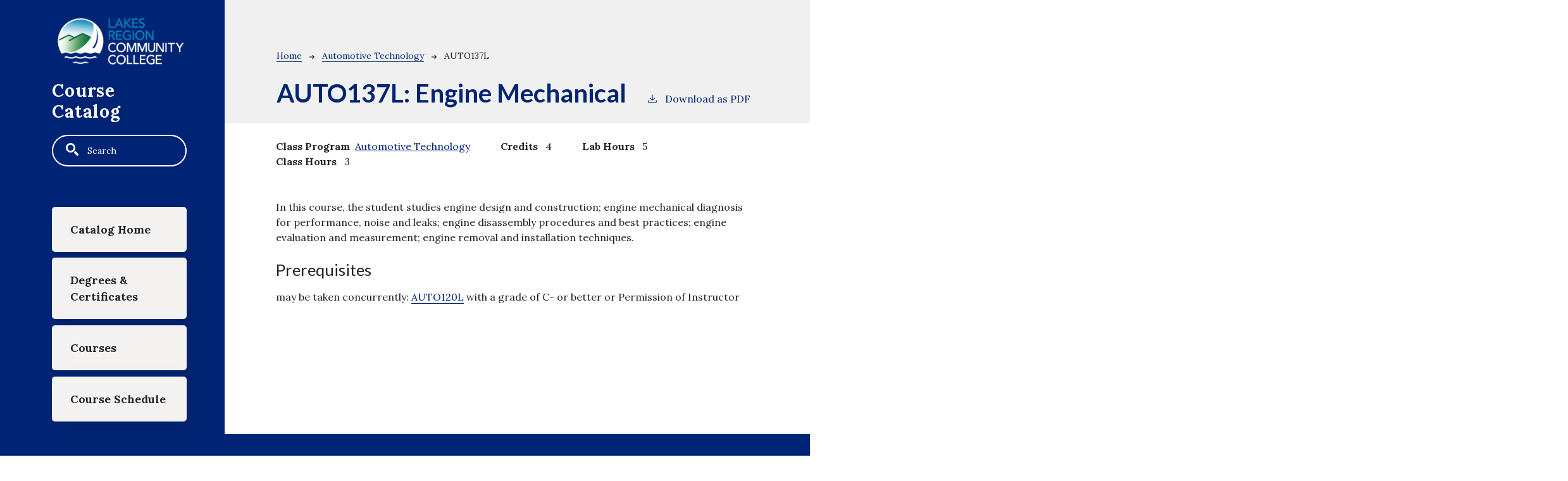

--- FILE ---
content_type: text/html; charset=UTF-8
request_url: https://catalog.lrcc.edu/automotive-technology/auto137l
body_size: 3852
content:
<!DOCTYPE html>
<html lang="en" dir="ltr" prefix="content: http://purl.org/rss/1.0/modules/content/  dc: http://purl.org/dc/terms/  foaf: http://xmlns.com/foaf/0.1/  og: http://ogp.me/ns#  rdfs: http://www.w3.org/2000/01/rdf-schema#  schema: http://schema.org/  sioc: http://rdfs.org/sioc/ns#  sioct: http://rdfs.org/sioc/types#  skos: http://www.w3.org/2004/02/skos/core#  xsd: http://www.w3.org/2001/XMLSchema# ">
  <head>
    <meta charset="utf-8" />
<meta name="description" content="In this course, the student studies engine design and construction; engine mechanical diagnosis for performance, noise and leaks; engine disassembly procedures..." />
<script async defer data-domain="catalog.lrcc.edu" src="https://plausible.io/js/plausible.js"></script>
<script>window.plausible = window.plausible || function() { (window.plausible.q = window.plausible.q || []).push(arguments) }</script>
<meta name="Generator" content="Drupal 10 (https://www.drupal.org)" />
<meta name="MobileOptimized" content="width" />
<meta name="HandheldFriendly" content="true" />
<meta name="viewport" content="width=device-width, initial-scale=1.0" />
<link rel="icon" href="/themes/custom/lrcc/images/favicon.png" type="image/vnd.microsoft.icon" />
<link rel="canonical" href="https://catalog.lrcc.edu/automotive-technology/auto137l" />
<link rel="shortlink" href="https://catalog.lrcc.edu/node/894" />

    <title>AUTO137L | Lakes Region Community College</title>
    <link rel="stylesheet" media="all" href="/sites/default/files/css/css_XQAG3uKGWRwSOo4WLhkQq2Sggn1AOwI3QmMBQmD3IIY.css?delta=0&amp;language=en&amp;theme=lrcc&amp;include=eJxVjEEOgCAMBD-E6cn3ECgViQUMrSb8XjkY9bazkwyixY1C0tpmwA9YTqJWtDOJucUeFqu1sncN_jisrpQJnvE-R0knNXFsuCFC5OodT6OaSjTSRSmDd0IXLRY04g" />
<link rel="stylesheet" media="all" href="https://fonts.googleapis.com/css2?family=Lato:ital,wght@0,400;0,700;1,400;1,700&amp;family=Lora:ital,wght@0,400;0,700;1,400;1,700&amp;display=swap" />
<link rel="stylesheet" media="all" href="/sites/default/files/css/css_8OBV2620UJuZbWEXg3D1dUbdc6YXMg8cALjdS8omK4g.css?delta=2&amp;language=en&amp;theme=lrcc&amp;include=eJxVjEEOgCAMBD-E6cn3ECgViQUMrSb8XjkY9bazkwyixY1C0tpmwA9YTqJWtDOJucUeFqu1sncN_jisrpQJnvE-R0knNXFsuCFC5OodT6OaSjTSRSmDd0IXLRY04g" />

    
              </head>
  <body class="lakes-region-community-college">
        <a href="#main-content" class="visually-hidden focusable">
      Skip to main content
    </a>
    
      <div class="dialog-off-canvas-main-canvas" data-off-canvas-main-canvas>
    
<div class="layout-container outer-course-teaser-list">
  <div class="content-wrapper">

    <header role="banner" class="site-header">
      <div class="header-container">
        <div class="row">
                              <div class="logo-wrapper">
                          <a class="logo" href="https://www.lrcc.edu">
                <img src="/themes/custom/lrcc/images/logo.png" alt="LRCC catalog"/>
              </a>
                      </div>

          <span class="header-title">Course Catalog</span>
                              <div class="site-menu">
            <div class="site-menu-wrapper">
                              <div class="row">
                  <div class="col-12">
                        <div class="region region-primary-menu">
    <div class="views-exposed-form block block-views block-views-exposed-filter-blocksearch-api-page-1" data-drupal-selector="views-exposed-form-search-api-page-1" id="block-lrcc-exposedformsearch-apipage-1">
  
    
      <form action="/search" method="get" id="views-exposed-form-search-api-page-1" accept-charset="UTF-8">
  <div class="js-form-item form-item form-type-textfield js-form-type-textfield form-item-search-api-fulltext js-form-item-search-api-fulltext">
      <label for="edit-search-api-fulltext">Search</label>
        <input data-drupal-selector="edit-search-api-fulltext" type="text" id="edit-search-api-fulltext" name="search_api_fulltext" value="" size="30" maxlength="128" placeholder="Search" class="form-text" />

        </div>
<div data-drupal-selector="edit-actions" class="form-actions js-form-wrapper form-wrapper" id="edit-actions"><input data-drupal-selector="edit-submit-search-api" type="submit" id="edit-submit-search-api" value="Search" class="button js-form-submit form-submit" />
</div>


</form>

  </div>
<nav role="navigation" aria-labelledby="block-lrcc-mainnavigation-menu" id="block-lrcc-mainnavigation">
            
  <h2 class="visually-hidden" id="block-lrcc-mainnavigation-menu">Main navigation</h2>
  

        
              <ul>
              <li>
        <a href="/" data-drupal-link-system-path="&lt;front&gt;">Catalog Home</a>
              </li>
          <li>
        <a href="/degrees" data-drupal-link-system-path="degrees">Degrees &amp; Certificates</a>
              </li>
          <li>
        <a href="/classes" data-drupal-link-system-path="classes">Courses</a>
              </li>
          <li>
        <a href="/course-schedule" data-drupal-link-system-path="course-schedule">Course Schedule</a>
              </li>
        </ul>
  


  </nav>

  </div>

                  </div>
                </div>
                          </div>
          </div>
        </div>
      </div>
    </header>

    <main role="main" class="site-main">
            <span id="main-content" tabindex="-1"></span>
      <div class="layout-content">
        
                
          <div class="region region-content">
    <div data-drupal-messages-fallback class="hidden"></div>
<article about="/automotive-technology/auto137l" class="node node--type-class node--view-mode-full">
  <div class="node__content">
        
    
        <header class="node-header page-header-gray">
  <div class="node-header-text">
      <nav class="breadcrumb" role="navigation" aria-labelledby="system-breadcrumb">
    <h2 id="system-breadcrumb" class="visually-hidden">Breadcrumb</h2>
    <ol>
          <li>
                  <a href="/">Home</a><svg width="17" height="16" viewBox="0 0 17 16" fill="none" xmlns="http://www.w3.org/2000/svg">
  <path d="M17 8L16.448 7.36648L10.5598 0.5L9.07755 1.76703L13.5857 7.01907H0L0 8.98093H13.5857L9.07755 14.233L10.5598 15.5L16.448 8.63351L17 8Z" fill="#000"/>
</svg>
              </li>
          <li>
                  <a href="/automotive-technology">Automotive Technology</a><svg width="17" height="16" viewBox="0 0 17 16" fill="none" xmlns="http://www.w3.org/2000/svg">
  <path d="M17 8L16.448 7.36648L10.5598 0.5L9.07755 1.76703L13.5857 7.01907H0L0 8.98093H13.5857L9.07755 14.233L10.5598 15.5L16.448 8.63351L17 8Z" fill="#000"/>
</svg>
              </li>
          <li>
                  AUTO137L
              </li>
        </ol>
  </nav>

                <h1>AUTO137L: 
            <span class="field field--name-field-item field--type-string field--label-hidden field__item">Engine Mechanical</span>
          </h1>
              <div class="pdf-link">
                <a href="/node/894/download-pdf" target="_blank" rel="nofollow" class="pdf-download-link">
  <svg width="18" height="17" viewBox="0 0 18 17" fill="none" xmlns="http://www.w3.org/2000/svg">
    <path d="M1 11.4092V15.5001H16.6818V11.4092" stroke="#000000" stroke-width="1.2"/>
    <path
      d="M8.84095 12.0909L9.2729 11.7145L13.9546 7.69988L13.0907 6.68924L9.50977 9.76297V0.5L8.17214 0.5V9.76297L4.5912 6.68924L3.72732 7.69988L8.40901 11.7145L8.84095 12.0909Z"
      fill="#000000"/>
  </svg>
  Download as PDF
</a>

      </div>

  </div>
    </header>


    <div class="degree-class-content-wrapper">

      
<div  class="degree-class-overview">
      
  <div class="field field--name-field-class-program field--type-entity-reference field--label-above">
    <div class="field__label">Class Program</div>
          <div class="field__items">
              <div class="field__item"><a href="/automotive-technology" hreflang="en">Automotive Technology</a></div>
              </div>
      </div>

  <span class="field field--name-field-credits field--type-decimal field--label-above">
    <span class="field__label">Credits</span>
              <span class="field__item">4</span>
          </span>

  <span class="field field--name-field-lab-hours field--type-decimal field--label-above">
    <span class="field__label">Lab Hours</span>
              <span class="field__item">5</span>
          </span>

  <span class="field field--name-field-class-hours field--type-integer field--label-above">
    <span class="field__label">Class Hours</span>
              <span class="field__item">3</span>
          </span>

  </div>


      <div class="col-12 body-text-wrapper">
        
        
<div  class="degree-class-details">
      
            <div class="field field--name-field-description field--type-text-long field--label-hidden field__item">In this course, the student studies engine design and construction; engine mechanical diagnosis for performance, noise and leaks; engine disassembly procedures and best practices; engine evaluation and measurement; engine removal and installation techniques.</div>
      
  <div class="field field--name-field-pr field--type-text-long field--label-above">
    <div class="field__label">Prerequisites</div>
              <div class="field__item">may be taken concurrently: <a href="/automotive-technology/auto120l">AUTO120L</a> with a grade of C- or better or Permission of Instructor</div>
          </div>

  </div>

              </div>
    </div>
  </div>
</article>

  </div>

      </div>
    </main>

  </div>
</div>

<footer role="contentinfo" class="site-footer">
  <div class="footer-top">
        <div class="container">
      <div class="row">
        <div class="col-6">
                                <a class="footer-logo" href="https://www.lrcc.edu">
              <img src="/themes/custom/lrcc/images/logo.png" alt="LRCC catalog"/>
            </a>
                  </div>
        <div class="col-6">
          <div class="site-footer-menu">
              <div class="region region-footer">
    <nav role="navigation" aria-labelledby="block-lrcc-alrccount-menu-menu" id="block-lrcc-alrccount-menu">
            
  <h2 class="visually-hidden" id="block-lrcc-alrccount-menu-menu">User account menu</h2>
  

        
              <ul>
              <li>
        <a href="/user/login" data-drupal-link-system-path="user/login">Staff Login</a>
              </li>
        </ul>
  


  </nav>

  </div>

          </div>
        </div>
      </div>
      <small class="footer-copyright">&copy; 2026 LRCC</small>
    </div>
  </div>
  <div class="container footer-bottom">
    <small class="footer-cc-link">
      <a href="https://cleancatalog.com">Course Catalog Software by Clean Catalog</a>
    </small>
  </div>
</footer>


</div>
  </div>

    
    <script type="application/json" data-drupal-selector="drupal-settings-json">{"path":{"baseUrl":"\/","pathPrefix":"","currentPath":"node\/894","currentPathIsAdmin":false,"isFront":false,"currentLanguage":"en"},"pluralDelimiter":"\u0003","suppressDeprecationErrors":true,"field_group":{"html_element":{"mode":"default","context":"view","settings":{"classes":"","show_empty_fields":false,"id":"","element":"div","show_label":false,"label_element":"h3","label_element_classes":"","attributes":"","effect":"none","speed":"fast"}}},"ajaxTrustedUrl":{"\/search":true},"user":{"uid":0,"permissionsHash":"1a9ac6a03b346cf2ad861b189483c79af557ac84a6629e205666121a9d5387b2"}}</script>
<script src="/sites/default/files/js/js_E_93DRjBLBzIrEV1HOBxzphJczIycq5TBprukogOsRE.js?scope=footer&amp;delta=0&amp;language=en&amp;theme=lrcc&amp;include=eJxLTjYyMDLUTy4tLsnP1UlOjk-tKEktykvMic_JzMsu1scQAQC8vBLB"></script>

              </body>
</html>
